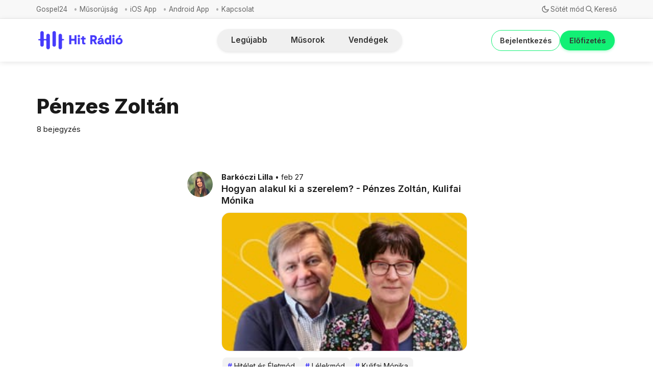

--- FILE ---
content_type: text/html; charset=utf-8
request_url: https://www.hitradio.hu/tag/penzes-zoltan/
body_size: 10735
content:
<!DOCTYPE html>
<html lang="hu">
  <head>
    <meta charset="utf-8">
    <meta http-equiv="X-UA-Compatible" content="IE=edge">

    <title>Pénzes Zoltán - Hit Rádió</title>

    <meta name="HandheldFriendly" content="True" />
    <meta name="viewport" content="width=device-width, initial-scale=1.0" />
    

    <link rel="preload" href="/assets/dist/app.min.js?v=783d5fb4cb" as="script">
    <link rel="preload" href="/assets/dist/app.min.css?v=783d5fb4cb" as="style">
    <link rel="preconnect" href="https://fonts.googleapis.com">
    <link rel="preconnect" href="https://fonts.gstatic.com" crossorigin>
    <link rel="preload stylesheet" href="https://fonts.googleapis.com/css2?family=Inter:wght@300;400;500;600;700;800&display=swap" 
          as="style" onload="this.onload=null;this.rel='stylesheet'" crossorigin>

    <noscript>
      <link href="https://fonts.googleapis.com/css2?family=Inter:wght@300;400;500;600;700;800&display=swap" rel="stylesheet">
    </noscript>

    <style>
		@font-face {
			font-family: 'PPNeueCorp-CompactUltrabold';
			src: url('/assets/fonts/PPNeueCorp-CompactUltrabold.otf?v=783d5fb4cb') format('opentype');
		}

      body { 
        --font-sans: var(--gh-font-body, 'Inter')
      }
      body h1,body h2,body h3,body h4,body h5,body h6 { font-family: var(--gh-font-heading, 'Inter'); }
	  
	.btn--accent {
		color: white !important;
	}
	
	.btn--primary {
		color: white !important;
	}
	
	.hero__img {
		display: none !important;
	}
	
	.hero__figure img {
		display: none !important;
		width: 100%;
	}
	
    </style>

    <script async defer src="/assets/dist/app.min.js?v=783d5fb4cb"></script>
    <script async defer src="/assets/js/dropdown-fix.js?v=783d5fb4cb"></script>

    <link rel="stylesheet" type="text/css" href="/assets/dist/app.min.css?v=783d5fb4cb" />
    <link rel="stylesheet" type="text/css" href="/assets/css/new-header.css?v=783d5fb4cb" />
    <link rel="stylesheet" type="text/css" href="/assets/css/sidebar-custom.css?v=783d5fb4cb" />
    <link rel="stylesheet" type="text/css" href="/assets/css/components/musorok-page.css?v=783d5fb4cb" />
    <link rel="stylesheet" type="text/css" href="/assets/css/nav-custom.css?v=783d5fb4cb" />
    <link rel="stylesheet" type="text/css" href="/assets/css/main-spacing.css?v=783d5fb4cb" />
    <link rel="stylesheet" type="text/css" href="/assets/css/components/visibility-indicators.css?v=783d5fb4cb" />
    <link rel="stylesheet" type="text/css" href="/assets/css/components/hitelet-page.css?v=783d5fb4cb" />
    <link rel="stylesheet" type="text/css" href="/assets/css/mobile-layout.css?v=783d5fb4cb" />
    <link rel="stylesheet" type="text/css" href="/assets/css/multi-author.css?v=783d5fb4cb" />
    <link rel="stylesheet" type="text/css" href="/assets/css/notification-fix.css?v=783d5fb4cb" />
    <link rel="stylesheet" type="text/css" href="/assets/css/components/benefit-boxes.css?v=783d5fb4cb" />
    <link rel="stylesheet" type="text/css" href="/assets/css/footer-custom.css?v=783d5fb4cb" />
    <link rel="stylesheet" type="text/css" href="/assets/css/load-more-button.css?v=783d5fb4cb" />
    <link rel="stylesheet" type="text/css" href="/assets/css/custom-author-element.css?v=783d5fb4cb" />
    <link rel="stylesheet" type="text/css" href="/assets/css/post-access-cta-custom.css?v=783d5fb4cb" />
    <link rel="stylesheet" type="text/css" href="/assets/css/single-column-post-card.css?v=783d5fb4cb" />
    <link rel="stylesheet" type="text/css" href="/assets/css/tag-hero.css?v=783d5fb4cb" />

    <!--cssential--><style></style><!--/cssential-->

    <script>
  // Basic Config
  let CONFIG = {
    GHOST_URL: `https://hitradio.hu`, 
    GHOST_KEY: ``,
    GHOST_SEARCH_IN_CONTENT: false,
    GHOST_VERSION: 'v5.0',
    GHOST_SEARCH_LIMIT: 8,
    DEFAULT_COLOR_SCHEME: `System`,
    ENABLE_FLOATING_HEADER: !!``,
    ENABLE_IMAGE_LIGHTBOX: !!`true`,
    OPEN_LINKS_IN_NEW_TAB: !!``,
    ENABLE_PWA: false, /* Enable PWA - Progressive Web App */
    DISQUS_SHORTNAME: 'biron-demo', /* Replace 'biron-demo' with your disqus account shortname */
    COVE_ID: 'ab54ff64f87b5164490617011224d5f9' /* To use Cove, replace the below id with your cove publication id*/
  }
</script>

<style>
  :root {
    --global-theme-notifications: flex; /* flex/none */
    --global-intro-bg: var(--color-primary); /* you can add your own color */
    --global-theme-toggle: flex; /* flex/none */
    --global-search: flex; /* flex/none */
    --global-search-by-tag: flex; /* flex/none */
    --global-max-width: 1280px; /* site max width */
    --global-content-width: 40rem; /* post-content-width */
    --global-radius: 5px; /* default radius */
    --global-gallery-gap: 0.5em; /* Image gallery distance between images */
    --global-hyphens: none; /* none/auto */
    --global-header-position: sticky; /* relative/sticky */
    --global-header-height: 80px;
    --global-progress-bar: visible; /* visible/hidden */
    --global-scroll-top: hidden; /* visible/hidden */
    --global-content-preview-fading: 0%; /* 80%-100% for fading effect */
    --global-announcement-height: 60px;
    --color-secondary: #e052a5;
  }
</style>

    <script>
  // Dark/Light Theme Handling
  let preferredTheme; 
  if (CONFIG.DEFAULT_COLOR_SCHEME.toLowerCase() === 'system') {
    const preferredColorScheme = 
    ( window.matchMedia 
      && window.matchMedia('(prefers-color-scheme: dark)').matches
    ) 
    ? 'dark' 
    : 'light'
    preferredTheme = localStorage.getItem('USER_COLOR_SCHEME') || preferredColorScheme;
  } else {
    preferredTheme = localStorage.getItem('USER_COLOR_SCHEME') || CONFIG.DEFAULT_COLOR_SCHEME.toLowerCase();
  }
  document.documentElement.setAttribute('data-color-scheme', preferredTheme);

  // Newsletter overlay
  let userIntroPreference = localStorage.getItem('USER_INTRO');
  if (userIntroPreference) {
    document.documentElement.setAttribute('data-intro', userIntroPreference);
  }
  
  // Global values needed
  let GLOBAL = {
    CURRENT_PAGE: parseInt('1') || 1,
    NEXT_PAGE: parseInt('') || 2,
    NEXT_PAGE_LINK: '',
    MAX_PAGES: parseInt('1') || 1, 
    LAST_PAGE: parseInt('1') === parseInt('1'),
    POSTS_PER_PAGE: parseInt('20') || 20,
    SCROLL_POS: 0
  }
</script>    

    <link rel="icon" href="https://hitradio.hu/content/images/size/w256h256/2025/10/fbbec2b9-75bb-457f-a963-922568d63fcf.jpeg" type="image/jpeg">
    <link rel="canonical" href="https://hitradio.hu/tag/penzes-zoltan/">
    <meta name="referrer" content="no-referrer-when-downgrade">
    
    <meta property="og:site_name" content="Hit Rádió">
    <meta property="og:type" content="website">
    <meta property="og:title" content="Pénzes Zoltán - Hit Rádió">
    <meta property="og:url" content="https://hitradio.hu/tag/penzes-zoltan/">
    <meta property="og:image" content="https://hitradio.hu/content/images/2025/04/Gray-and-Brown-Minimalist-Phone-Mockup-Instagram-Post.png">
    <meta property="article:publisher" content="https://www.facebook.com/hitradio.hu">
    <meta name="twitter:card" content="summary_large_image">
    <meta name="twitter:title" content="Pénzes Zoltán - Hit Rádió">
    <meta name="twitter:url" content="https://hitradio.hu/tag/penzes-zoltan/">
    <meta name="twitter:image" content="https://hitradio.hu/content/images/2025/04/Gray-and-Brown-Minimalist-Phone-Mockup-Instagram-Post.png">
    <meta name="twitter:site" content="@hitradiohu">
    <meta property="og:image:width" content="1080">
    <meta property="og:image:height" content="706">
    
    <script type="application/ld+json">
{
    "@context": "https://schema.org",
    "@type": "Series",
    "publisher": {
        "@type": "Organization",
        "name": "Hit Rádió",
        "url": "https://hitradio.hu/",
        "logo": {
            "@type": "ImageObject",
            "url": "https://hitradio.hu/content/images/2025/03/Hit_Radio_Logo_2025.png"
        }
    },
    "url": "https://hitradio.hu/tag/penzes-zoltan/",
    "name": "Pénzes Zoltán",
    "mainEntityOfPage": "https://hitradio.hu/tag/penzes-zoltan/"
}
    </script>

    <meta name="generator" content="Ghost 6.8">
    <link rel="alternate" type="application/rss+xml" title="Hit Rádió" href="https://hitradio.hu/rss/">
    <script defer src="https://cdn.jsdelivr.net/ghost/portal@~2.56/umd/portal.min.js" data-i18n="true" data-ghost="https://hitradio.hu/" data-key="bb9bc9b237a442512d035c3404" data-api="https://hitradio.hu/ghost/api/content/" data-locale="hu" crossorigin="anonymous"></script><style id="gh-members-styles">.gh-post-upgrade-cta-content,
.gh-post-upgrade-cta {
    display: flex;
    flex-direction: column;
    align-items: center;
    font-family: -apple-system, BlinkMacSystemFont, 'Segoe UI', Roboto, Oxygen, Ubuntu, Cantarell, 'Open Sans', 'Helvetica Neue', sans-serif;
    text-align: center;
    width: 100%;
    color: #ffffff;
    font-size: 16px;
}

.gh-post-upgrade-cta-content {
    border-radius: 8px;
    padding: 40px 4vw;
}

.gh-post-upgrade-cta h2 {
    color: #ffffff;
    font-size: 28px;
    letter-spacing: -0.2px;
    margin: 0;
    padding: 0;
}

.gh-post-upgrade-cta p {
    margin: 20px 0 0;
    padding: 0;
}

.gh-post-upgrade-cta small {
    font-size: 16px;
    letter-spacing: -0.2px;
}

.gh-post-upgrade-cta a {
    color: #ffffff;
    cursor: pointer;
    font-weight: 500;
    box-shadow: none;
    text-decoration: underline;
}

.gh-post-upgrade-cta a:hover {
    color: #ffffff;
    opacity: 0.8;
    box-shadow: none;
    text-decoration: underline;
}

.gh-post-upgrade-cta a.gh-btn {
    display: block;
    background: #ffffff;
    text-decoration: none;
    margin: 28px 0 0;
    padding: 8px 18px;
    border-radius: 4px;
    font-size: 16px;
    font-weight: 600;
}

.gh-post-upgrade-cta a.gh-btn:hover {
    opacity: 0.92;
}</style><script async src="https://js.stripe.com/v3/"></script>
    <script defer src="https://cdn.jsdelivr.net/ghost/sodo-search@~1.8/umd/sodo-search.min.js" data-key="bb9bc9b237a442512d035c3404" data-styles="https://cdn.jsdelivr.net/ghost/sodo-search@~1.8/umd/main.css" data-sodo-search="https://hitradio.hu/" data-locale="hu" crossorigin="anonymous"></script>
    
    <link href="https://hitradio.hu/webmentions/receive/" rel="webmention">
    <script defer src="/public/cards.min.js?v=783d5fb4cb"></script>
    <link rel="stylesheet" type="text/css" href="/public/cards.min.css?v=783d5fb4cb">
    <script defer src="/public/member-attribution.min.js?v=783d5fb4cb"></script><style>:root {--ghost-accent-color: #463bfb;}</style>
  </head>
  <body class="tag-template tag-penzes-zoltan">
        
    
    
    <div class="secondary-nav">
  <div class="secondary-nav__container">
    <nav class="secondary-nav__navigation">
      <ul class="nav secondary">
    <li class="nav-gospel24"><a href="https://hitradio.hu/gospel24/">Gospel24</a></li>
    <li class="nav-musorujsag"><a href="https://hitradio.hu/musorujsag/">Műsorújság</a></li>
    <li class="nav-ios-app"><a href="https://apps.apple.com/hu/app/hit-r%C3%A1di%C3%B3/id1456243475?l=hu">iOS App</a></li>
    <li class="nav-android-app"><a href="https://play.google.com/store/apps/details?id=hu.hitgyulekezete.hitradio&hl=hu">Android App</a></li>
    <li class="nav-kapcsolat"><a href="https://hitradio.hu/kapcsolat/">Kapcsolat</a></li>
</ul>
    </nav>
    <div class="secondary-nav__controls">
      <button class="secondary-nav__theme-toggle js-theme-toggle"
        title="Téma váltása" aria-label="Téma váltása" type="button">
        <span class="icon-wrapper theme-icon-light"><i class="icon icon-brightness-up icon--sm">
  <svg class="icon__svg">
    <use xlink:href="/assets/icons/icon-sprite.svg?v=783d5fb4cb#brightness-up"></use>
  </svg>
</i></span>
        <span class="icon-wrapper theme-icon-dark"><i class="icon icon-moon icon--sm">
  <svg class="icon__svg">
    <use xlink:href="/assets/icons/icon-sprite.svg?v=783d5fb4cb#moon"></use>
  </svg>
</i></span>
        <span class="toggle-text theme-text-light">Világos mód</span>
        <span class="toggle-text theme-text-dark">Sötét mód</span>
      </button>

      <button class="secondary-nav__search-toggle" data-ghost-search
        type="button" title="Keresés" aria-label="Keresés">
        <span class="icon-wrapper"><i class="icon icon-search icon--sm">
  <svg class="icon__svg">
    <use xlink:href="/assets/icons/icon-sprite.svg?v=783d5fb4cb#search"></use>
  </svg>
</i></span>
        <span class="toggle-text">Kereső</span>
      </button>
    </div>
  </div>
</div>

<header class="new-header js-header is-relative">
  <div class="new-header__container">
    <div class="new-header__left">
<a class="new-header__brand" href="https://hitradio.hu">          <img class="new-header__logo"
            src="/content/images/size/w300/2025/03/Hit_Radio_Logo_2025.png"
            alt="Hit Rádió"/>
</a>    </div>

    <div class="new-header__center">
      <nav class="new-header__navigation">
        <div class="new-header__nav-wrapper">
          <div class="nav-container">

            <ul class="nav">
    <li class="nav-legujabb"><a href="https://hitradio.hu/">Legújabb</a></li>
    <li class="nav-musorok"><a href="https://hitradio.hu/musorok/">Műsorok</a></li>
    <li class="nav-vendegek"><a href="https://hitradio.hu/vendegek/">Vendégek</a></li>
</ul>
          </div>
        </div>
      </nav>
    </div>

    <div class="new-header__right">

          <a href="/signin/" class="new-header__signin">
            Bejelentkezés
          </a>
          <a href="/elofizetes/" class="new-header__signup">
            Előfizetés
          </a>
            </div>
  </div>
</header>

<script>
  document.addEventListener('DOMContentLoaded', function() {
    
    // Add nav icons if nav-icons.js is present
    if (typeof addNavigationIcons === 'function') {
      const navItems = document.querySelectorAll('.new-header__nav-item a');
      addNavigationIcons(navItems, 'new-header__nav-icon');
    }
  });
</script>

    <nav class="menu js-menu">
  <ul class="nav">
    <li class="nav-legujabb"><a href="https://hitradio.hu/">Legújabb</a></li>
    <li class="nav-musorok"><a href="https://hitradio.hu/musorok/">Műsorok</a></li>
    <li class="nav-vendegek"><a href="https://hitradio.hu/vendegek/">Vendégek</a></li>
</ul>

    <ul class="nav secondary">
    <li class="nav-gospel24"><a href="https://hitradio.hu/gospel24/">Gospel24</a></li>
    <li class="nav-musorujsag"><a href="https://hitradio.hu/musorujsag/">Műsorújság</a></li>
    <li class="nav-ios-app"><a href="https://apps.apple.com/hu/app/hit-r%C3%A1di%C3%B3/id1456243475?l=hu">iOS App</a></li>
    <li class="nav-android-app"><a href="https://play.google.com/store/apps/details?id=hu.hitgyulekezete.hitradio&hl=hu">Android App</a></li>
    <li class="nav-kapcsolat"><a href="https://hitradio.hu/kapcsolat/">Kapcsolat</a></li>
</ul>
</nav>
    <div class="search js-search">
  <div class="search__hdr">
    <form action="/" method="get" class="search__form items-center bg-acc-2 js-search-form">
      <input type="text" id="ghost-search-field" class="search__input" aria-label="Keresés"
        title="Keresés" placeholder="Keresés" autocomplete="off" required/>
      <div class="search__icon">
        <i class="icon icon-search icon--sm">
  <svg class="icon__svg">
    <use xlink:href="/assets/icons/icon-sprite.svg?v=783d5fb4cb#search"></use>
  </svg>
</i>      </div>
    </form>
    <button class="search--close bg-acc-2 js-search-close"
      title="Bezárás" aria-label="Bezárás">
        <i class="icon icon-x icon--sm">
  <svg class="icon__svg">
    <use xlink:href="/assets/icons/icon-sprite.svg?v=783d5fb4cb#x"></use>
  </svg>
</i>    </button>
    <div class="search__info">
      <span class="js-search-info">Kérjük, adj meg legalább 3 karaktert</span>
      <span class="js-search-number m-r-xs fw-700 color-primary is-hidden">0</span><span class="js-search-notify is-hidden fw-600">találat</span>
    </div>
  </div>
  <div class="search-helper">
        <button class="search__tag m-r-sm m-b-sm js-search-tag" aria-label="Hírek"
          >Hírek</button>
        <button class="search__tag m-r-sm m-b-sm js-search-tag" aria-label="Videók"
          >Videók</button>
        <button class="search__tag m-r-sm m-b-sm js-search-tag" aria-label="Közélet"
          >Közélet</button>
        <button class="search__tag m-r-sm m-b-sm js-search-tag" aria-label="Közélet és gazdaság"
          >Közélet és gazdaság</button>
        <button class="search__tag m-r-sm m-b-sm js-search-tag" aria-label="Világnézet"
          >Világnézet</button>
  </div>
  <div class="search-content">
    <div class="search-result js-search-results" id="ghost-search-results"></div>
  </div>
</div>

    <main class="container wrapper main">
      
  <div class="container">
    <div class="tag-hero tag-hero--no-image">
      
      <div class="tag-hero__content">
        <h1 class="tag-hero__title">Pénzes Zoltán</h1>
        <div class="tag-hero__details">
          <span>8 bejegyzés</span>
        </div>
      </div>
    </div>
  </div>

  <div class="row">
    <div class="col-xs-12 col-lg-6 col-lg-offset-3">
      <div class="twitter-post-feed js-post-feed">
          <article class="twitter-post-card post tag-hitelet-2 tag-lelekmod tag-kulifai-monika tag-penzes-zoltan tag-szerelem tag-hazassag tag-ez-egy-masik-tema tag-erzelmek tag-hitelet tag-video" data-visibility="public" data-tag="hitelet-2">
  <div class="twitter-post-card__left-column">
      <a href="https://hitradio.hu/author/barkoczi-lilla/" aria-label="Barkóczi Lilla">
          <img class="twitter-post-card__author-image" 
               src="/content/images/size/w100/2025/05/4a7fd68c-d934-4793-b52c-80982246998e-1.jpeg" 
               alt="Barkóczi Lilla">
      </a>
  </div>
  
  <div class="twitter-post-card__right-column">
      <div class="twitter-post-card__author-row">
        <a href="https://hitradio.hu/author/barkoczi-lilla/" class="twitter-post-card__author-name">Barkóczi Lilla</a>
        <span class="twitter-post-card__date">feb 27</span>
      </div>
    
    <div class="twitter-post-card__content">
      <a href="/hogyan-alakul-ki-a-szerelem-penzes-zoltan-kulifai-monika/" class="twitter-post-card__link">
        <h2 class="twitter-post-card__title">Hogyan alakul ki a szerelem? - Pénzes Zoltán, Kulifai Mónika</h2>
        
          <div class="twitter-post-card__image">
            <img class="lazyload" 
                 data-srcset="/content/images/size/w300/2024/02/k-t-f-s-YT-cover-sablon--2-.jpg 600w,
                             /content/images/size/w600/2024/02/k-t-f-s-YT-cover-sablon--2-.jpg 1000w,
                             /content/images/size/w1000/2024/02/k-t-f-s-YT-cover-sablon--2-.jpg 2000w"
                 data-sizes="auto"
                 src="/content/images/size/w30/2024/02/k-t-f-s-YT-cover-sablon--2-.jpg"
                 alt="Hogyan alakul ki a szerelem? - Pénzes Zoltán, Kulifai Mónika">
          </div>
          
            <div class="twitter-post-card__tags">
                <a href="/tag/hitelet-2/" class="twitter-post-card__tag">
                  <span class="twitter-post-card__tag-hash">#</span>Hitélet és Életmód
                </a>
                <a href="/tag/lelekmod/" class="twitter-post-card__tag">
                  <span class="twitter-post-card__tag-hash">#</span>Lélekmód
                </a>
                <a href="/tag/kulifai-monika/" class="twitter-post-card__tag">
                  <span class="twitter-post-card__tag-hash">#</span>Kulifai Mónika
                </a>
                <a href="/tag/penzes-zoltan/" class="twitter-post-card__tag">
                  <span class="twitter-post-card__tag-hash">#</span>Pénzes Zoltán
                </a>
            </div>
      </a>
    </div>
    

  </div>
</article>
          <article class="twitter-post-card post tag-lelekmod tag-video tag-penzes-zoltan tag-kulifai-monika tag-hash-video tag-petrocz-katalin tag-magazin tag-hash-import-2024-01-22-20-01" data-visibility="public" data-tag="lelekmod">
  <div class="twitter-post-card__left-column">
      <a href="https://hitradio.hu/author/hitradio/" aria-label="Hit Rádió">
          <img class="twitter-post-card__author-image" 
               src="/content/images/size/w100/2025/10/fbbec2b9-75bb-457f-a963-922568d63fcf-1.jpeg" 
               alt="Hit Rádió">
      </a>
  </div>
  
  <div class="twitter-post-card__right-column">
      <div class="twitter-post-card__author-row">
        <a href="https://hitradio.hu/author/hitradio/" class="twitter-post-card__author-name">Hit Rádió</a>
        <span class="twitter-post-card__date">júl 11</span>
      </div>
    
    <div class="twitter-post-card__content">
      <a href="/hogyan-hat-a-hangulatunk-a-kommunikacionkra-lelekmod/" class="twitter-post-card__link">
        <h2 class="twitter-post-card__title">Hogyan hat a hangulatunk a kommunikációnkra? - Lélekmód</h2>
        
          <div class="twitter-post-card__image">
            <img class="lazyload" 
                 data-srcset="/content/images/size/w300/2022/07/lelekmod20170713_web.jpg 600w,
                             /content/images/size/w600/2022/07/lelekmod20170713_web.jpg 1000w,
                             /content/images/size/w1000/2022/07/lelekmod20170713_web.jpg 2000w"
                 data-sizes="auto"
                 src="/content/images/size/w30/2022/07/lelekmod20170713_web.jpg"
                 alt="Hogyan hat a hangulatunk a kommunikációnkra? - Lélekmód">
          </div>
          
            <div class="twitter-post-card__tags">
                <a href="/tag/lelekmod/" class="twitter-post-card__tag">
                  <span class="twitter-post-card__tag-hash">#</span>Lélekmód
                </a>
                <a href="/tag/video/" class="twitter-post-card__tag">
                  <span class="twitter-post-card__tag-hash">#</span>Videók
                </a>
                <a href="/tag/penzes-zoltan/" class="twitter-post-card__tag">
                  <span class="twitter-post-card__tag-hash">#</span>Pénzes Zoltán
                </a>
                <a href="/tag/kulifai-monika/" class="twitter-post-card__tag">
                  <span class="twitter-post-card__tag-hash">#</span>Kulifai Mónika
                </a>
            </div>
      </a>
    </div>
    

  </div>
</article>
          <article class="twitter-post-card post tag-tiszta-szex tag-kiraly-kinga tag-kiraly-tamas tag-kulifai-monika tag-penzes-piroska tag-penzes-zoltan tag-video tag-hash-import-2024-01-22-20-01" data-visibility="paid" data-tag="tiszta-szex">
  <div class="twitter-post-card__left-column">
      <a href="https://hitradio.hu/author/hitradio/" aria-label="Hit Rádió">
          <img class="twitter-post-card__author-image" 
               src="/content/images/size/w100/2025/10/fbbec2b9-75bb-457f-a963-922568d63fcf-1.jpeg" 
               alt="Hit Rádió">
      </a>
  </div>
  
  <div class="twitter-post-card__right-column">
      <div class="twitter-post-card__author-row">
        <a href="https://hitradio.hu/author/hitradio/" class="twitter-post-card__author-name">Hit Rádió</a>
        <span class="twitter-post-card__date">jan 27</span>
      </div>
    
    <div class="twitter-post-card__content">
      <a href="/tiszta-szex-1-evad-11-resz/" class="twitter-post-card__link">
        <h2 class="twitter-post-card__title">Tiszta Szex - 1. évad 11. rész - Felkészülés a nászéjszakára</h2>
        
          <div class="twitter-post-card__image">
            <img class="lazyload" 
                 data-srcset="/content/images/size/w300/2022/04/TISZTA-SZEX-logo-4.png 600w,
                             /content/images/size/w600/2022/04/TISZTA-SZEX-logo-4.png 1000w,
                             /content/images/size/w1000/2022/04/TISZTA-SZEX-logo-4.png 2000w"
                 data-sizes="auto"
                 src="/content/images/size/w30/2022/04/TISZTA-SZEX-logo-4.png"
                 alt="Tiszta Szex - 1. évad 11. rész - Felkészülés a nászéjszakára">
          </div>
          
            <div class="twitter-post-card__tags">
                <a href="/tag/tiszta-szex/" class="twitter-post-card__tag">
                  <span class="twitter-post-card__tag-hash">#</span>Tiszta Szex
                </a>
                <a href="/tag/kiraly-kinga/" class="twitter-post-card__tag">
                  <span class="twitter-post-card__tag-hash">#</span>Király Kinga
                </a>
                <a href="/tag/kiraly-tamas/" class="twitter-post-card__tag">
                  <span class="twitter-post-card__tag-hash">#</span>Király Tamás
                </a>
                <a href="/tag/kulifai-monika/" class="twitter-post-card__tag">
                  <span class="twitter-post-card__tag-hash">#</span>Kulifai Mónika
                </a>
            </div>
      </a>
    </div>
    

  </div>
</article>
          <article class="twitter-post-card post tag-tiszta-szex tag-kiraly-kinga tag-kiraly-tamas tag-kulifai-monika tag-penzes-piroska tag-penzes-zoltan tag-video tag-hash-import-2024-01-22-20-01" data-visibility="paid" data-tag="tiszta-szex">
  <div class="twitter-post-card__left-column">
      <a href="https://hitradio.hu/author/hitradio/" aria-label="Hit Rádió">
          <img class="twitter-post-card__author-image" 
               src="/content/images/size/w100/2025/10/fbbec2b9-75bb-457f-a963-922568d63fcf-1.jpeg" 
               alt="Hit Rádió">
      </a>
  </div>
  
  <div class="twitter-post-card__right-column">
      <div class="twitter-post-card__author-row">
        <a href="https://hitradio.hu/author/hitradio/" class="twitter-post-card__author-name">Hit Rádió</a>
        <span class="twitter-post-card__date">dec 30</span>
      </div>
    
    <div class="twitter-post-card__content">
      <a href="/tiszta-szex-1-evad-9-resz/" class="twitter-post-card__link">
        <h2 class="twitter-post-card__title">Tiszta Szex - 1. évad 9. rész - Szexuális elakadások, zavarok, kihűlt érzelmek</h2>
        
          <div class="twitter-post-card__image">
            <img class="lazyload" 
                 data-srcset="/content/images/size/w300/2022/04/TISZTA-SZEX-logo-6.png 600w,
                             /content/images/size/w600/2022/04/TISZTA-SZEX-logo-6.png 1000w,
                             /content/images/size/w1000/2022/04/TISZTA-SZEX-logo-6.png 2000w"
                 data-sizes="auto"
                 src="/content/images/size/w30/2022/04/TISZTA-SZEX-logo-6.png"
                 alt="Tiszta Szex - 1. évad 9. rész - Szexuális elakadások, zavarok, kihűlt érzelmek">
          </div>
          
            <div class="twitter-post-card__tags">
                <a href="/tag/tiszta-szex/" class="twitter-post-card__tag">
                  <span class="twitter-post-card__tag-hash">#</span>Tiszta Szex
                </a>
                <a href="/tag/kiraly-kinga/" class="twitter-post-card__tag">
                  <span class="twitter-post-card__tag-hash">#</span>Király Kinga
                </a>
                <a href="/tag/kiraly-tamas/" class="twitter-post-card__tag">
                  <span class="twitter-post-card__tag-hash">#</span>Király Tamás
                </a>
                <a href="/tag/kulifai-monika/" class="twitter-post-card__tag">
                  <span class="twitter-post-card__tag-hash">#</span>Kulifai Mónika
                </a>
            </div>
      </a>
    </div>
    

  </div>
</article>
          <article class="twitter-post-card post tag-tiszta-szex tag-kiraly-kinga tag-kiraly-tamas tag-kulifai-monika tag-penzes-piroska tag-penzes-zoltan tag-video tag-hash-import-2024-01-22-20-01" data-visibility="paid" data-tag="tiszta-szex">
  <div class="twitter-post-card__left-column">
      <a href="https://hitradio.hu/author/hitradio/" aria-label="Hit Rádió">
          <img class="twitter-post-card__author-image" 
               src="/content/images/size/w100/2025/10/fbbec2b9-75bb-457f-a963-922568d63fcf-1.jpeg" 
               alt="Hit Rádió">
      </a>
  </div>
  
  <div class="twitter-post-card__right-column">
      <div class="twitter-post-card__author-row">
        <a href="https://hitradio.hu/author/hitradio/" class="twitter-post-card__author-name">Hit Rádió</a>
        <span class="twitter-post-card__date">dec 02</span>
      </div>
    
    <div class="twitter-post-card__content">
      <a href="/tiszta-szex-1-evad-7-resz/" class="twitter-post-card__link">
        <h2 class="twitter-post-card__title">Tiszta szex - 1 évad 7. rész - Szexuális előélet, gyermekvállalás, szexuális fétisek</h2>
        
          <div class="twitter-post-card__image">
            <img class="lazyload" 
                 data-srcset="/content/images/size/w300/2022/04/TISZTA-SZEX-logo-9.png 600w,
                             /content/images/size/w600/2022/04/TISZTA-SZEX-logo-9.png 1000w,
                             /content/images/size/w1000/2022/04/TISZTA-SZEX-logo-9.png 2000w"
                 data-sizes="auto"
                 src="/content/images/size/w30/2022/04/TISZTA-SZEX-logo-9.png"
                 alt="Tiszta szex - 1 évad 7. rész - Szexuális előélet, gyermekvállalás, szexuális fétisek">
          </div>
          
            <div class="twitter-post-card__tags">
                <a href="/tag/tiszta-szex/" class="twitter-post-card__tag">
                  <span class="twitter-post-card__tag-hash">#</span>Tiszta Szex
                </a>
                <a href="/tag/kiraly-kinga/" class="twitter-post-card__tag">
                  <span class="twitter-post-card__tag-hash">#</span>Király Kinga
                </a>
                <a href="/tag/kiraly-tamas/" class="twitter-post-card__tag">
                  <span class="twitter-post-card__tag-hash">#</span>Király Tamás
                </a>
                <a href="/tag/kulifai-monika/" class="twitter-post-card__tag">
                  <span class="twitter-post-card__tag-hash">#</span>Kulifai Mónika
                </a>
            </div>
      </a>
    </div>
    

  </div>
</article>
          <article class="twitter-post-card post tag-tiszta-szex tag-kiraly-kinga tag-kiraly-tamas tag-kulifai-monika tag-penzes-piroska tag-penzes-zoltan tag-video-2 tag-hash-import-2024-01-22-20-01" data-visibility="paid" data-tag="tiszta-szex">
  <div class="twitter-post-card__left-column">
      <a href="https://hitradio.hu/author/hitradio/" aria-label="Hit Rádió">
          <img class="twitter-post-card__author-image" 
               src="/content/images/size/w100/2025/10/fbbec2b9-75bb-457f-a963-922568d63fcf-1.jpeg" 
               alt="Hit Rádió">
      </a>
  </div>
  
  <div class="twitter-post-card__right-column">
      <div class="twitter-post-card__author-row">
        <a href="https://hitradio.hu/author/hitradio/" class="twitter-post-card__author-name">Hit Rádió</a>
        <span class="twitter-post-card__date">nov 04</span>
      </div>
    
    <div class="twitter-post-card__content">
      <a href="/tiszta-szex-1-evad-6-resz-a-szexualis-oromszerzes-gyakorlati-kerdesei-hazassagban/" class="twitter-post-card__link">
        <h2 class="twitter-post-card__title">Tiszta szex - 1. évad 6. rész - A szexualis örömszerzés gyakorlati kérdései házasságban</h2>
        
          <div class="twitter-post-card__image">
            <img class="lazyload" 
                 data-srcset="/content/images/size/w300/2022/05/TISZTA-SZEX-logo.png 600w,
                             /content/images/size/w600/2022/05/TISZTA-SZEX-logo.png 1000w,
                             /content/images/size/w1000/2022/05/TISZTA-SZEX-logo.png 2000w"
                 data-sizes="auto"
                 src="/content/images/size/w30/2022/05/TISZTA-SZEX-logo.png"
                 alt="Tiszta szex - 1. évad 6. rész - A szexualis örömszerzés gyakorlati kérdései házasságban">
          </div>
          
            <div class="twitter-post-card__tags">
                <a href="/tag/tiszta-szex/" class="twitter-post-card__tag">
                  <span class="twitter-post-card__tag-hash">#</span>Tiszta Szex
                </a>
                <a href="/tag/kiraly-kinga/" class="twitter-post-card__tag">
                  <span class="twitter-post-card__tag-hash">#</span>Király Kinga
                </a>
                <a href="/tag/kiraly-tamas/" class="twitter-post-card__tag">
                  <span class="twitter-post-card__tag-hash">#</span>Király Tamás
                </a>
                <a href="/tag/kulifai-monika/" class="twitter-post-card__tag">
                  <span class="twitter-post-card__tag-hash">#</span>Kulifai Mónika
                </a>
            </div>
      </a>
    </div>
    

  </div>
</article>
          <article class="twitter-post-card post tag-tiszta-szex tag-kiraly-kinga tag-kiraly-tamas tag-kulifai-monika tag-penzes-piroska tag-penzes-zoltan tag-video-2 tag-hash-import-2024-01-22-20-01" data-visibility="paid" data-tag="tiszta-szex">
  <div class="twitter-post-card__left-column">
      <a href="https://hitradio.hu/author/hitradio/" aria-label="Hit Rádió">
          <img class="twitter-post-card__author-image" 
               src="/content/images/size/w100/2025/10/fbbec2b9-75bb-457f-a963-922568d63fcf-1.jpeg" 
               alt="Hit Rádió">
      </a>
  </div>
  
  <div class="twitter-post-card__right-column">
      <div class="twitter-post-card__author-row">
        <a href="https://hitradio.hu/author/hitradio/" class="twitter-post-card__author-name">Hit Rádió</a>
        <span class="twitter-post-card__date">okt 21</span>
      </div>
    
    <div class="twitter-post-card__content">
      <a href="/tiszta-szex-1-evad-5-resz/" class="twitter-post-card__link">
        <h2 class="twitter-post-card__title">Tiszta szex - 1. évad 5. rész - A minőségi szexuális együttlét</h2>
        
          <div class="twitter-post-card__image">
            <img class="lazyload" 
                 data-srcset="/content/images/size/w300/2022/05/TISZTA-SZEX-logo-1.png 600w,
                             /content/images/size/w600/2022/05/TISZTA-SZEX-logo-1.png 1000w,
                             /content/images/size/w1000/2022/05/TISZTA-SZEX-logo-1.png 2000w"
                 data-sizes="auto"
                 src="/content/images/size/w30/2022/05/TISZTA-SZEX-logo-1.png"
                 alt="Tiszta szex - 1. évad 5. rész - A minőségi szexuális együttlét">
          </div>
          
            <div class="twitter-post-card__tags">
                <a href="/tag/tiszta-szex/" class="twitter-post-card__tag">
                  <span class="twitter-post-card__tag-hash">#</span>Tiszta Szex
                </a>
                <a href="/tag/kiraly-kinga/" class="twitter-post-card__tag">
                  <span class="twitter-post-card__tag-hash">#</span>Király Kinga
                </a>
                <a href="/tag/kiraly-tamas/" class="twitter-post-card__tag">
                  <span class="twitter-post-card__tag-hash">#</span>Király Tamás
                </a>
                <a href="/tag/kulifai-monika/" class="twitter-post-card__tag">
                  <span class="twitter-post-card__tag-hash">#</span>Kulifai Mónika
                </a>
            </div>
      </a>
    </div>
    

  </div>
</article>
          <article class="twitter-post-card post tag-tiszta-szex tag-kiraly-kinga tag-kiraly-tamas tag-kulifai-monika tag-penzes-piroska tag-penzes-zoltan tag-video-2 tag-hash-import-2024-01-22-20-01" data-visibility="paid" data-tag="tiszta-szex">
  <div class="twitter-post-card__left-column">
      <a href="https://hitradio.hu/author/hitradio/" aria-label="Hit Rádió">
          <img class="twitter-post-card__author-image" 
               src="/content/images/size/w100/2025/10/fbbec2b9-75bb-457f-a963-922568d63fcf-1.jpeg" 
               alt="Hit Rádió">
      </a>
  </div>
  
  <div class="twitter-post-card__right-column">
      <div class="twitter-post-card__author-row">
        <a href="https://hitradio.hu/author/hitradio/" class="twitter-post-card__author-name">Hit Rádió</a>
        <span class="twitter-post-card__date">okt 07</span>
      </div>
    
    <div class="twitter-post-card__content">
      <a href="/tiszta-szex-1-evad-4-resz-tinedzserkori-felelmek-es-szorongasok-hatasa-a-szexualis-eletre/" class="twitter-post-card__link">
        <h2 class="twitter-post-card__title">Tiszta szex - 1. évad 4. rész - Tinédzserkori félelmek és szorongások hatása a szexuális életre</h2>
        
          <div class="twitter-post-card__image">
            <img class="lazyload" 
                 data-srcset="/content/images/size/w300/2022/05/TISZTA-SZEX-logo-2.png 600w,
                             /content/images/size/w600/2022/05/TISZTA-SZEX-logo-2.png 1000w,
                             /content/images/size/w1000/2022/05/TISZTA-SZEX-logo-2.png 2000w"
                 data-sizes="auto"
                 src="/content/images/size/w30/2022/05/TISZTA-SZEX-logo-2.png"
                 alt="Tiszta szex - 1. évad 4. rész - Tinédzserkori félelmek és szorongások hatása a szexuális életre">
          </div>
          
            <div class="twitter-post-card__tags">
                <a href="/tag/tiszta-szex/" class="twitter-post-card__tag">
                  <span class="twitter-post-card__tag-hash">#</span>Tiszta Szex
                </a>
                <a href="/tag/kiraly-kinga/" class="twitter-post-card__tag">
                  <span class="twitter-post-card__tag-hash">#</span>Király Kinga
                </a>
                <a href="/tag/kiraly-tamas/" class="twitter-post-card__tag">
                  <span class="twitter-post-card__tag-hash">#</span>Király Tamás
                </a>
                <a href="/tag/kulifai-monika/" class="twitter-post-card__tag">
                  <span class="twitter-post-card__tag-hash">#</span>Kulifai Mónika
                </a>
            </div>
      </a>
    </div>
    

  </div>
</article>
      </div>
    </div>
  </div>

  <div class="twitter-load-more">
  <button class="btn btn--wide btn--filled js-load-more">
    További bejegyzések betöltése
  </button>
</div>

    </main>

    <svg style="display: none;">
  <symbol id="icon-youtube" viewBox="0 0 24 24">
    <path d="M23.498 6.186a3.016 3.016 0 0 0-2.122-2.136C19.505 3.545 12 3.545 12 3.545s-7.505 0-9.377.505A3.017 3.017 0 0 0 .502 6.186C0 8.07 0 12 0 12s0 3.93.502 5.814a3.016 3.016 0 0 0 2.122 2.136c1.871.505 9.376.505 9.376.505s7.505 0 9.377-.505a3.015 3.015 0 0 0 2.122-2.136C24 15.93 24 12 24 12s0-3.93-.502-5.814zM9.545 15.568V8.432L15.818 12l-6.273 3.568z"/>
  </symbol>
  
  <symbol id="icon-instagram" viewBox="0 0 24 24">
    <path d="M12 2.163c3.204 0 3.584.012 4.85.07 3.252.148 4.771 1.691 4.919 4.919.058 1.265.069 1.645.069 4.849 0 3.205-.012 3.584-.069 4.849-.149 3.225-1.664 4.771-4.919 4.919-1.266.058-1.644.07-4.85.07-3.204 0-3.584-.012-4.849-.07-3.26-.149-4.771-1.699-4.919-4.92-.058-1.265-.07-1.644-.07-4.849 0-3.204.013-3.583.07-4.849.149-3.227 1.664-4.771 4.919-4.919 1.266-.057 1.645-.069 4.849-.069zM12 0C8.741 0 8.333.014 7.053.072 2.695.272.273 2.69.073 7.052.014 8.333 0 8.741 0 12c0 3.259.014 3.668.072 4.948.2 4.358 2.618 6.78 6.98 6.98C8.333 23.986 8.741 24 12 24c3.259 0 3.668-.014 4.948-.072 4.354-.2 6.782-2.618 6.979-6.98.059-1.28.073-1.689.073-4.948 0-3.259-.014-3.667-.072-4.947-.196-4.354-2.617-6.78-6.979-6.98C15.668.014 15.259 0 12 0zm0 5.838a6.162 6.162 0 1 0 0 12.324 6.162 6.162 0 0 0 0-12.324zM12 16a4 4 0 1 1 0-8 4 4 0 0 1 0 8zm6.406-11.845a1.44 1.44 0 1 0 0 2.881 1.44 1.44 0 0 0 0-2.881z"/>
  </symbol>
  
  <symbol id="icon-facebook" viewBox="0 0 24 24">
    <path d="M24 12.073c0-6.627-5.373-12-12-12s-12 5.373-12 12c0 5.99 4.388 10.954 10.125 11.854v-8.385H7.078v-3.47h3.047V9.43c0-3.007 1.792-4.669 4.533-4.669 1.312 0 2.686.235 2.686.235v2.953H15.83c-1.491 0-1.956.925-1.956 1.874v2.25h3.328l-.532 3.47h-2.796v8.385C19.612 23.027 24 18.062 24 12.073z"/>
  </symbol>
</svg>
<footer class="footer">
  <div class="container wrapper">
    <div class="footer__top">
      <div class="row">
        <div class="col-xs-12 col-md-4 footer__el">
          <div class="footer__social-icons">
            <div class="footer__social-column">
              <h4 class="footer__links-title">Közösségi média</h4>
              <a href="https://www.youtube.com/@hitradiohitelet" class="footer__social-link" target="_blank" rel="noopener noreferrer">
                <svg class="footer__social-icon"><use xlink:href="#icon-youtube"></use></svg>
                Hit Rádió Hitélet
              </a>
              <a href="https://www.youtube.com/@hitradiobudapest" class="footer__social-link" target="_blank" rel="noopener noreferrer">
                <svg class="footer__social-icon"><use xlink:href="#icon-youtube"></use></svg>
                Hit Rádió Közélet
              </a>
              <a href="https://instagram.com/hitradiobp/" class="footer__social-link" target="_blank" rel="noopener noreferrer">
                <svg class="footer__social-icon"><use xlink:href="#icon-instagram"></use></svg>
                Hit Rádió
              </a>
            </div>
            
            <div class="footer__social-column">
              <a href="https://www.youtube.com/@feketerita" class="footer__social-link" target="_blank" rel="noopener noreferrer">
                <svg class="footer__social-icon"><use xlink:href="#icon-youtube"></use></svg>
                Fekete Rita
              </a>
              <a href="https://www.facebook.com/fktrita" class="footer__social-link" target="_blank" rel="noopener noreferrer">
                <svg class="footer__social-icon"><use xlink:href="#icon-facebook"></use></svg>
                Fekete Rita
              </a>
              <a href="https://www.youtube.com/channel/UCZCShwIZHXU3tZ9UKHhU6jQ" class="footer__social-link" target="_blank" rel="noopener noreferrer">
                <svg class="footer__social-icon"><use xlink:href="#icon-youtube"></use></svg>
                Tribün
              </a>
              <a href="https://www.facebook.com/tribun.podcast" class="footer__social-link" target="_blank" rel="noopener noreferrer">
                <svg class="footer__social-icon"><use xlink:href="#icon-facebook"></use></svg>
                Tribün
              </a>
            </div>
          </div>
        </div>

        <div class="col-xs-12 col-md-4 footer__el">
          <div class="footer__links-section">
            <h3 class="footer__links-title">Navigáció</h3>
            <div class="row">
              <div class="col-xs-6">
                <ul class="nav">
    <li class="nav-legujabb"><a href="https://hitradio.hu/">Legújabb</a></li>
    <li class="nav-musorok"><a href="https://hitradio.hu/musorok/">Műsorok</a></li>
    <li class="nav-vendegek"><a href="https://hitradio.hu/vendegek/">Vendégek</a></li>
</ul>
              </div>
              
              <div class="col-xs-6">
                  <ul class="nav secondary">
    <li class="nav-gospel24"><a href="https://hitradio.hu/gospel24/">Gospel24</a></li>
    <li class="nav-musorujsag"><a href="https://hitradio.hu/musorujsag/">Műsorújság</a></li>
    <li class="nav-ios-app"><a href="https://apps.apple.com/hu/app/hit-r%C3%A1di%C3%B3/id1456243475?l=hu">iOS App</a></li>
    <li class="nav-android-app"><a href="https://play.google.com/store/apps/details?id=hu.hitgyulekezete.hitradio&hl=hu">Android App</a></li>
    <li class="nav-kapcsolat"><a href="https://hitradio.hu/kapcsolat/">Kapcsolat</a></li>
</ul>
              </div>
            </div>
          </div>
        </div>

        <div class="col-xs-12 col-md-4 footer__el">
          <div class="footer__links-section">
            <h3 class="footer__links-title">További linkek</h3>
            <ul class="footer__links-list">
              <li><a href="https://hitradio.hu/status/" target="_blank" rel="noopener noreferrer">Szól a rádió?</a></li>
              <li><a href="https://hitradio.hu/legutobb-jatszott-dalok-musorok/" target="_blank" rel="noopener noreferrer">Legutóbb játszott dalok, műsorok</a></li>
              <li><a href="https://hitradio.hu/komment-szabalyzat/" target="_blank" rel="noopener noreferrer">Hozzászólási szabályzat</a></li>
              <li><a href="https://hitinfo.hu/impresszum/" target="_blank" rel="noopener noreferrer">Impresszum</a></li>
              <li><a href="https://hit.hu/adatvedelem" target="_blank" rel="noopener noreferrer">Adatvédelem</a></li>
            </ul>
          </div>
        </div>
      </div>

      <div class="footer__center-logo">
          <img class="footer__logo lazyload"
            src="/content/images/size/w300/2025/03/Hit_Radio_Logo_2025.png"
            alt="Hit Rádió"/>

        <div class="footer__description">
          A Hit Rádióban elhangzott hitéleti beszélgetések egy helyen.
        </div>
      </div>
      
      <div class="footer__small-links">
        <a href="https://www.hitgyulekezete.hu/" target="_blank" rel="noopener noreferrer">Hit Gyülekezete</a>
        <a href="https://www.nemethsandor.hu/" target="_blank" rel="noopener noreferrer">Németh Sándor</a>
        <a href="https://www.szpa.hu/" target="_blank" rel="noopener noreferrer">Szent Pál Akadémia</a>
        <a href="https://www.patmosrecords.hu/" target="_blank" rel="noopener noreferrer">Patmos Records</a>
      </div>
    </div>

    <div class="footer__bottom text-center">
      <span>&copy;2026&nbsp;<a href="https://hitradio.hu">Hit Rádió</a>.</span>
    </div>
  </div>
</footer>

    <button class="btn-toggle-round scroll-top js-scroll-top"
  type="button" title="Görgetés az elejére" aria-label="Görgetés az elejére">
  <i class="icon icon-arrow-up icon--sm">
  <svg class="icon__svg">
    <use xlink:href="/assets/icons/icon-sprite.svg?v=783d5fb4cb#arrow-up"></use>
  </svg>
</i></button>

  
    

    <div class="notifications">
  <div class="notify notify-signup">
    <div class="notify__msg">Szuper! Sikeresen regisztráltál.</div> 
    <button class="notify__close js-notify-close" data-class="signup-success" aria-label="Bezárás"></button>
  </div>

  <div class="notify notify-signin">
    <div class="notify__msg">Üdv újra! Sikeresen bejelentkeztél.</div> 
    <button class="notify__close js-notify-close" data-class="signin-success" aria-label="Bezárás"></button>
  </div>

  <div class="notify notify-subscribe">
    <div class="notify__msg">Sikeresen feliratkoztál a(z) Hit Rádió oldalra.</div> 
    <button class="notify__close js-notify-close" data-class="subscribe-success" aria-label="Bezárás"></button>
  </div>

  <div class="notify notify-expired">
    <div class="notify__msg">A linked lejárt.</div> 
    <button class="notify__close js-notify-close" data-class="link-expired" aria-label="Bezárás"></button>
  </div>

  <div class="notify notify-checkout">
    <div class="notify__msg">Sikeres! Ellenőrizd az emailed a varázslinkért a bejelentkezéshez.</div> 
    <button class="notify__close js-notify-close" data-class="checkout-success" aria-label="Bezárás"></button>
  </div>

  <div class="notify notify-billing-success">
    <div class="notify__msg">Sikeres! A számlázási adataid frissítve lettek.</div> 
    <button class="notify__close js-notify-close" data-class="billing-success" aria-label="Bezárás"></button>
  </div>

  <div class="notify notify-billing-cancel">
    <div class="notify__msg">A számlázási adataid nem frissültek.</div> 
    <button class="notify__close js-notify-close" data-class="billing-cancel" aria-label="Bezárás"></button>
  </div>
</div>


    <script>
      if (CONFIG.ENABLE_PWA && 'serviceWorker' in navigator) {
        window.addEventListener('load', function() {
          navigator.serviceWorker.register('/sw.js');
        });
      }
    </script>

      <script>
    const scrollTop = document.querySelector('.js-scroll-top');

    if (scrollTop) {
      const offset = 80;

      window.addEventListener('scroll', function(event) {
        //Scroll back to top
        const scrollPos = window.scrollY || window.scrollTop || document.getElementsByTagName('html')[0].scrollTop;
        scrollPos > offset ? scrollTop.classList.add('is-active') : scrollTop.classList.remove('is-active');
      
      }, false);
    }
  </script>

  <script>
    // Give the parameter a variable name
    const qsParams = new URLSearchParams(window.location.search);
    const isAction = qsParams.has('action');
    const isStripe = qsParams.has('stripe');
    const success = qsParams.get('success');
    const action = qsParams.get('action');
    const stripe = qsParams.get('stripe');

    if (qsParams && isAction) {
      if (success === "true") {
        switch (action) {
          case 'subscribe':
            document.body.classList.add('subscribe-success')
            break;
          case 'signup': 
            document.body.classList.add('signup-success');
            break;
          case 'signin':
            document.body.classList.add('signin-success');
            break;
          default:
            break;
        }
      } else {
        document.body.classList.add('link-expired');
      }
    }

    if (qsParams && isStripe) {
      switch (stripe) {
        case 'success':
          document.body.classList.add('checkout-success');
          break;
        case 'billing-update-success':
          document.body.classList.add('billing-success');
          break;
        case 'billing-update-cancel':
          document.body.classList.add('billing-cancel');
          break;
        default:
          break;
      }
    }
    
    /**
    * Clean URI
    */
    function clearURI() {
      window.history.replaceState({}, '', `${window.location.pathname}`);
    }
  </script>


    <script>
    !function(t,e){var o,n,p,r;e.__SV||(window.posthog && window.posthog.__loaded)||(window.posthog=e,e._i=[],e.init=function(i,s,a){function g(t,e){var o=e.split(".");2==o.length&&(t=t[o[0]],e=o[1]),t[e]=function(){t.push([e].concat(Array.prototype.slice.call(arguments,0)))}}(p=t.createElement("script")).type="text/javascript",p.crossOrigin="anonymous",p.async=!0,p.src=s.api_host.replace(".i.posthog.com","-assets.i.posthog.com")+"/static/array.js",(r=t.getElementsByTagName("script")[0]).parentNode.insertBefore(p,r);var u=e;for(void 0!==a?u=e[a]=[]:a="posthog",u.people=u.people||[],u.toString=function(t){var e="posthog";return"posthog"!==a&&(e+="."+a),t||(e+=" (stub)"),e},u.people.toString=function(){return u.toString(1)+".people (stub)"},o="init Xr es pi Zr rs Kr Qr capture Ni calculateEventProperties os register register_once register_for_session unregister unregister_for_session ds getFeatureFlag getFeatureFlagPayload isFeatureEnabled reloadFeatureFlags updateEarlyAccessFeatureEnrollment getEarlyAccessFeatures on onFeatureFlags onSurveysLoaded onSessionId getSurveys getActiveMatchingSurveys renderSurvey displaySurvey cancelPendingSurvey canRenderSurvey canRenderSurveyAsync identify setPersonProperties group resetGroups setPersonPropertiesForFlags resetPersonPropertiesForFlags setGroupPropertiesForFlags resetGroupPropertiesForFlags reset get_distinct_id getGroups get_session_id get_session_replay_url alias set_config startSessionRecording stopSessionRecording sessionRecordingStarted captureException startExceptionAutocapture stopExceptionAutocapture loadToolbar get_property getSessionProperty us ns createPersonProfile hs Vr vs opt_in_capturing opt_out_capturing has_opted_in_capturing has_opted_out_capturing get_explicit_consent_status is_capturing clear_opt_in_out_capturing ss debug O ls getPageViewId captureTraceFeedback captureTraceMetric qr".split(" "),n=0;n<o.length;n++)g(u,o[n]);e._i.push([i,s,a])},e.__SV=1)}(document,window.posthog||[]);
    posthog.init('phc_TiHfdGAifVQ2mCJKCQmYnL6MPkvxgYOM3rthT8K2gGk', {
        api_host: 'https://eu.i.posthog.com',
        defaults: '2025-11-30',
        person_profiles: 'identified_only', // or 'always' to create profiles for anonymous users as well
    })
</script>

<!-- Global site tag (gtag.js) - Google Analytics -->
<script defer src="https://www.googletagmanager.com/gtag/js?id=UA-60941737-1"></script>
<script>
  window.dataLayer = window.dataLayer || [];
  function gtag(){dataLayer.push(arguments);}
  gtag('js', new Date());

  gtag('config', 'UA-60941737-1');
</script>

<div id="radioPlayerRoot"></div>

<script defer src="https://pagead2.googlesyndication.com/pagead/js/adsbygoogle.js?client=ca-pub-6106061176920489"
     crossorigin="anonymous"></script>
<script defer src="https://tally.so/widgets/embed.js"></script>
<script defer src="https://cdn.jsdelivr.net/npm/@tailwindcss/browser@4"></script>
<script>
  tailwind.config = {
    corePlugins: {
      preflight: false
    }
}
</script>
<script defer src="https://cdnjs.cloudflare.com/ajax/libs/font-awesome/6.7.2/js/all.min.js" integrity="sha512-b+nQTCdtTBIRIbraqNEwsjB6UvL3UEMkXnhzd8awtCYh0Kcsjl9uEgwVFVbhoj3uu1DO1ZMacNvLoyJJiNfcvg==" crossorigin="anonymous" referrerpolicy="no-referrer"></script>
<script defer src="/static/radioPlayer.js"></script>
    
    <script src="/assets/js/nav-icons.js?v=783d5fb4cb"></script>
    
    <script src="/assets/js/post-filter.js?v=783d5fb4cb"></script>
  <script defer src="https://static.cloudflareinsights.com/beacon.min.js/vcd15cbe7772f49c399c6a5babf22c1241717689176015" integrity="sha512-ZpsOmlRQV6y907TI0dKBHq9Md29nnaEIPlkf84rnaERnq6zvWvPUqr2ft8M1aS28oN72PdrCzSjY4U6VaAw1EQ==" data-cf-beacon='{"version":"2024.11.0","token":"c63b223b2e704f76921b438b097bfdc8","r":1,"server_timing":{"name":{"cfCacheStatus":true,"cfEdge":true,"cfExtPri":true,"cfL4":true,"cfOrigin":true,"cfSpeedBrain":true},"location_startswith":null}}' crossorigin="anonymous"></script>
</body>
</html>


--- FILE ---
content_type: text/html; charset=utf-8
request_url: https://www.google.com/recaptcha/api2/aframe
body_size: 266
content:
<!DOCTYPE HTML><html><head><meta http-equiv="content-type" content="text/html; charset=UTF-8"></head><body><script nonce="8vPqm-LlFF5n8EgalqpA7g">/** Anti-fraud and anti-abuse applications only. See google.com/recaptcha */ try{var clients={'sodar':'https://pagead2.googlesyndication.com/pagead/sodar?'};window.addEventListener("message",function(a){try{if(a.source===window.parent){var b=JSON.parse(a.data);var c=clients[b['id']];if(c){var d=document.createElement('img');d.src=c+b['params']+'&rc='+(localStorage.getItem("rc::a")?sessionStorage.getItem("rc::b"):"");window.document.body.appendChild(d);sessionStorage.setItem("rc::e",parseInt(sessionStorage.getItem("rc::e")||0)+1);localStorage.setItem("rc::h",'1769114345610');}}}catch(b){}});window.parent.postMessage("_grecaptcha_ready", "*");}catch(b){}</script></body></html>

--- FILE ---
content_type: text/css; charset=UTF-8
request_url: https://www.hitradio.hu/assets/css/sidebar-custom.css?v=783d5fb4cb
body_size: 859
content:
/* Custom sidebar styles for Twitter-style layout */

/* Demo section styles with images */
.sidebar__demo-grid {
  width: 100%;
}

.sidebar__demo-items-container {
  display: grid;
  grid-template-columns: repeat(2, 1fr);
  gap: 10px;
  margin-top: 15px;
}

.sidebar__demo-item {
  position: relative;
  display: block;
  border-radius: 8px;
  overflow: hidden;
  text-decoration: none;
  transition: transform 0.3s ease;
}

.sidebar__demo-item:hover {
  transform: translateY(-3px);
}

.sidebar__demo-image-wrapper {
  position: relative;
  width: 100%;
  padding-bottom: 75%; /* 4:3 aspect ratio */
  overflow: hidden;
}

.sidebar__demo-image-wrapper img {
  position: absolute;
  top: 0;
  left: 0;
  width: 100%;
  height: 100%;
  object-fit: cover;
  transition: transform 0.3s ease;
}

.sidebar__demo-item:hover .sidebar__demo-image-wrapper img {
  transform: scale(1.05);
}

.sidebar__demo-overlay {
  position: absolute;
  bottom: 0;
  left: 0;
  right: 0;
  background: linear-gradient(to top, rgba(0,0,0,0.8) 0%, rgba(0,0,0,0.4) 60%, rgba(0,0,0,0) 100%);
  padding: 30px 10px 10px;
  color: white;
  text-align: left;
}

.sidebar__demo-name {
  display: block;
  font-size: 16px;
  font-weight: 600;
  margin-bottom: 4px;
}

.sidebar__demo-count {
  display: block;
  font-size: 12px;
  opacity: 0.8;
}

.sidebar__demo-placeholder {
  position: absolute;
  top: 0;
  left: 0;
  width: 100%;
  height: 100%;
  display: flex;
  align-items: center;
  justify-content: center;
  background-color: var(--color-bg-hover);
  color: var(--color-text-secondary);
}

/* Left column tag styles */
.left-column__tag {
  padding: 8px 14px !important;
  margin-bottom: 5px;
}

/* Vendégek2 grid styles */
.vendegek2-grid {
  width: 100%;
}

.vendegek2-items-container {
  display: grid;
  grid-template-columns: repeat(4, 1fr);
  gap: 10px;
  margin-bottom: 15px;
  margin-top: 15px;
}

.vendegek2-item {
  display: flex;
  flex-direction: column;
  align-items: center;
  text-decoration: none;
  text-align: center;
}

.vendegek2-image-wrapper {
  width: 100%;
  padding-bottom: 100%; /* Creates a square aspect ratio */
  position: relative;
  overflow: hidden;
  border-radius: 50%; /* Makes the image circular */
  margin-bottom: 8px;
}

.vendegek2-image {
  position: absolute;
  top: 0;
  left: 0;
  width: 100%;
  height: 100%;
  object-fit: cover;
  transition: transform 0.3s ease;
}

.vendegek2-item:hover .vendegek2-image {
  transform: scale(1.1);
}

.vendegek2-image-placeholder {
  position: absolute;
  top: 0;
  left: 0;
  width: 100%;
  height: 100%;
  display: flex;
  align-items: center;
  justify-content: center;
  background-color: var(--color-bg-hover);
  color: var(--color-text-secondary);
}

.vendegek2-name {
  font-weight: 600;
  font-size: 14px;
  color: var(--color-text);
  margin-top: 5px;
  max-width: 100%;
  overflow: hidden;
  text-overflow: ellipsis;
  white-space: nowrap;
}

/* Guest section styles */
.sidebar__guest-grid {
  display: grid;
  grid-template-columns: repeat(4, 1fr);
  gap: 12px;
  margin-bottom: 10px;
}

.sidebar__guest-grid-item {
  display: flex;
  flex-direction: column;
  align-items: center;
  text-decoration: none;
  text-align: center;
}

.sidebar__guest-grid-image-wrapper {
  width: 100%;
  padding-bottom: 100%; /* Creates a square aspect ratio */
  position: relative;
  border-radius: 50%;
  overflow: hidden;
  margin-bottom: 8px;
}

.sidebar__guest-grid-image {
  position: absolute;
  top: 0;
  left: 0;
  width: 100%;
  height: 100%;
  object-fit: cover;
  transition: transform 0.3s ease;
}

.sidebar__guest-grid-item:hover .sidebar__guest-grid-image {
  transform: scale(1.1);
}

.sidebar__guest-grid-image-placeholder {
  position: absolute;
  top: 0;
  left: 0;
  width: 100%;
  height: 100%;
  display: flex;
  align-items: center;
  justify-content: center;
  background-color: var(--color-bg-hover);
  color: var(--color-text-secondary);
}

.sidebar__guest-grid-name {
  font-weight: 600;
  font-size: 13px;
  color: var(--color-text);
  white-space: nowrap;
  overflow: hidden;
  text-overflow: ellipsis;
  max-width: 100%;
}

/* Show section styles */
.sidebar__show-list {
  display: flex;
  flex-direction: column;
  gap: 8px;
}

.sidebar__show-item {
  display: flex;
  align-items: center;
  text-decoration: none;
  padding: 8px 0;
  border-bottom: 1px solid var(--color-border-light);
}

.sidebar__show-item:last-child {
  border-bottom: none;
}

.sidebar__show-info {
  display: flex;
  flex-direction: column;
}

.sidebar__show-name {
  font-weight: 600;
  font-size: 15px;
  color: var(--color-text);
}

.sidebar__show-count {
  font-size: 13px;
  color: var(--color-text-secondary);
}

/* Host section styles */
.sidebar__host-grid {
  display: grid;
  grid-template-columns: repeat(2, 1fr);
  gap: 10px;
}

.sidebar__host-item {
  display: flex;
  align-items: center;
  text-decoration: none;
  padding: 8px;
  border-radius: 8px;
  transition: background-color 0.2s ease;
}

.sidebar__host-item:hover {
  background-color: var(--color-bg-hover);
}

.sidebar__host-image {
  width: 40px;
  height: 40px;
  border-radius: 50%;
  object-fit: cover;
  margin-right: 12px;
}

.sidebar__host-image-placeholder {
  width: 40px;
  height: 40px;
  border-radius: 50%;
  background-color: var(--color-bg-hover);
  display: flex;
  align-items: center;
  justify-content: center;
  margin-right: 12px;
}

.sidebar__host-info {
  display: flex;
  flex-direction: column;
}

.sidebar__host-name {
  font-weight: 600;
  font-size: 15px;
  color: var(--color-text);
}

.sidebar__host-role {
  font-size: 13px;
  color: var(--color-text-secondary);
}

/* Műsorok2 grid styles */
.sidebar__musorok2-grid {
  display: grid;
  grid-template-columns: repeat(2, 1fr);
  gap: 10px;
  margin-bottom: 15px;
  margin-top: 15px;
}

.sidebar__musorok2-item {
  display: flex;
  flex-direction: column;
  align-items: center;
  text-decoration: none;
  text-align: center;
}

.sidebar__musorok2-image-wrapper {
  position: relative;
  width: 70px;
  height: 70px;
  border-radius: 50%;
  overflow: hidden;
  margin-bottom: 5px;
}

.sidebar__musorok2-image {
  width: 100%;
  height: 100%;
  object-fit: cover;
}

.sidebar__musorok2-image-placeholder {
  width: 100%;
  height: 100%;
  display: flex;
  align-items: center;
  justify-content: center;
  background-color: var(--color-bg-hover);
}

.sidebar__musorok2-overlay {
  position: absolute;
  top: 0;
  left: 0;
  width: 100%;
  height: 100%;
  background-color: rgba(0, 0, 0, 0.6);
  display: flex;
  flex-direction: column;
  justify-content: center;
  align-items: center;
  opacity: 0;
  transition: opacity 0.2s ease;
}

.sidebar__musorok2-item:hover .sidebar__musorok2-overlay {
  opacity: 1;
}

.sidebar__musorok2-name {
  color: white;
  font-size: 12px;
  font-weight: 600;
  margin-bottom: 2px;
  padding: 0 5px;
  text-align: center;
}

.sidebar__musorok2-count {
  color: white;
  font-size: 10px;
  opacity: 0.8;
}

/* Műsorok grid styles */
.sidebar__musorok-grid {
  display: grid;
  grid-template-columns: repeat(3, 1fr);
  gap: 8px;
}

.sidebar__musorok-item {
  text-decoration: none;
}

.sidebar__musorok-image-wrapper {
  position: relative;
  width: 100%;
  padding-bottom: 100%; /* Creates a 1:1 aspect ratio */
  overflow: hidden;
  border-radius: 8px;
}

.sidebar__musorok-image {
  position: absolute;
  top: 0;
  left: 0;
  width: 100%;
  height: 100%;
  object-fit: cover;
  transition: transform 0.3s ease;
}

.sidebar__musorok-item:hover .sidebar__musorok-image {
  transform: scale(1.1);
}

.sidebar__musorok-image-placeholder {
  position: absolute;
  top: 0;
  left: 0;
  width: 100%;
  height: 100%;
  display: flex;
  align-items: center;
  justify-content: center;
  background-color: var(--color-bg-hover);
  color: var(--color-text-secondary);
}

.sidebar__musorok-overlay {
  position: absolute;
  bottom: 0;
  left: 0;
  width: 100%;
  background: linear-gradient(to top, rgba(0,0,0,0.8) 0%, rgba(0,0,0,0) 100%);
  padding: 8px;
  display: flex;
  flex-direction: column;
  color: white;
}

.sidebar__musorok-name {
  font-weight: 600;
  font-size: 13px;
  white-space: nowrap;
  overflow: hidden;
  text-overflow: ellipsis;
}

.sidebar__musorok-count {
  font-size: 11px;
  opacity: 0.8;
}

/* General sidebar styles */
.sidebar__section {
  margin-bottom: 20px;
  border-radius: var(--global-radius);
  overflow: hidden;
}

.sidebar__title {
  font-weight: 800;
  padding: 12px 15px;
  border-bottom: 1px solid var(--color-border);
}

.sidebar__content {
  padding: 10px;
}


--- FILE ---
content_type: text/css; charset=UTF-8
request_url: https://www.hitradio.hu/assets/css/single-column-post-card.css?v=783d5fb4cb
body_size: 371
content:
/* Simple post card with image on left, title on right, tags and date below title */

/* Grid post feed layout */
.grid.post-feed {
  display: flex;
  flex-direction: column;
  gap: 1.5rem;
  margin-bottom: 2rem;
  width: 100%;
}

/* Post card */
.post-card {
  display: flex;
  flex-direction: row;
  position: relative;
  background-color: var(--color-bg);
  border-radius: var(--global-radius);
  overflow: hidden;
  border: 1px solid var(--color-border);
  transition: transform 0.2s ease;
  width: 100%;
}

.post-card:hover {
  transform: translateY(-2px);
}

/* Feature image with 16:9 ratio */
.post-card__media {
  position: relative;
  width: 200px;
  min-width: 200px;
  height: 112px; /* 16:9 aspect ratio */
  overflow: hidden;
  flex-shrink: 0;
}

.post-card__img {
  width: 100%;
  height: 100%;
  object-fit: cover;
}

/* Post content */
.post-card__content {
  padding: 1rem 0 1rem 1rem;
  display: flex;
  flex-direction: column;
  flex-grow: 1;
  width: calc(100% - 200px);
}

/* Post title */
.post-card__title {
  font-size: 1.2rem;
  line-height: 1.3;
  margin-bottom: 0.5rem;
  font-weight: 600;
}

.post-card__title a {
  text-decoration: none;
  color: var(--color-text);
}

/* Post tags */
.post-card__header {
  display: flex;
  flex-wrap: wrap;
  margin-bottom: 0.5rem;
  align-items: center;
}

/* Post date */
.post-card__footer {
  font-size: 0.8rem;
  color: var(--color-text-acc-3);
}

.post-card__date {
  font-weight: 500;
}

/* Visibility indicators */
.post-card .visibility {
  position: absolute;
  top: 0.5rem;
  left: 0.5rem;
  background-color: rgba(0, 0, 0, 0.6);
  color: #fff;
  border-radius: 50%;
  width: 24px;
  height: 24px;
  display: flex;
  align-items: center;
  justify-content: center;
  font-size: 0.8rem;
  z-index: 2;
}

/* Dark mode adjustments */
[data-color-scheme="dark"] .post-card {
  border-color: var(--color-border);
}

/* Responsive adjustments */
@media (max-width: 600px) {
  .post-card {
    flex-direction: column;
  }
  
  .post-card__media {
    width: 100%;
    height: 168px; /* Maintain 16:9 on mobile */
  }
  
  .post-card__title {
    font-size: 1.1rem;
    margin-top: 0.5rem;
  }
  
  .post-card__content {
    padding: 0.8rem;
  }
}


--- FILE ---
content_type: application/javascript; charset=UTF-8
request_url: https://www.hitradio.hu/assets/js/nav-icons.js?v=783d5fb4cb
body_size: 621
content:
/**
 * Navigation Icons Script
 * Adds icons to navigation items based on their slug
 */

function addNavigationIcons(navItems, iconClass = 'nav-icon') {
  if (!navItems || navItems.length === 0) return;
  
  // Map of slugs to icon names
  const iconMap = {
    'home': 'home',
    'blog': 'book-open',
    'about': 'info',
    'contact': 'mail',
    'podcast': 'mic',
    'videos': 'video',
    'events': 'calendar',
    'gallery': 'image',
    'shop': 'shopping-cart',
    'members': 'users',
    'tags': 'tag',
    'authors': 'user',
    'musorok': 'music',
    'hitelet': 'radio'
  };
  
  // Custom SVG icons for specific slugs
  const customSvgIcons = {
    'musorok': '<svg class="custom-icon" viewBox="0 0 24 24"><path fill="currentColor" d="M12 3v10.55c-.59-.34-1.27-.55-2-.55-2.21 0-4 1.79-4 4s1.79 4 4 4 4-1.79 4-4V7h4V3h-6z"/></svg>',
    'hitelet': '<svg class="custom-icon" viewBox="0 0 24 24"><path fill="currentColor" d="M3.24 6.15C2.51 6.43 2 7.17 2 8v12c0 1.1.89 2 2 2h16c1.11 0 2-.9 2-2V8c0-1.11-.89-2-2-2H8.3l8.26-3.34L15.88 1 3.24 6.15zM7 20c-1.66 0-3-1.34-3-3s1.34-3 3-3 3 1.34 3 3-1.34 3-3 3zm13-8h-2v-2h-2v2H4V8h16v4z"/></svg>'
  };
  
  // Process each navigation item
  navItems.forEach(item => {
    // Extract slug from class name
    const classNames = item.className.split(' ');
    const slugClass = classNames.find(cls => cls.startsWith('nav-'));
    
    if (!slugClass) return;
    
    const slug = slugClass.replace('nav-', '');
    let iconHtml = '';
    
    // Check if we have a custom SVG icon for this slug
    if (customSvgIcons[slug]) {
      iconHtml = `<span class="${iconClass}">${customSvgIcons[slug]}</span>`;
    } 
    // Otherwise use the icon from the map if available
    else if (iconMap[slug]) {
      iconHtml = `<span class="${iconClass}"><svg class="icon__svg" xmlns="http://www.w3.org/2000/svg" viewBox="0 0 24 24"><use xlink:href="#icon-${iconMap[slug]}"></use></svg></span>`;
    }
    
    // Add the icon to the navigation item if we have one
    if (iconHtml) {
      item.innerHTML = iconHtml + item.innerHTML;
    }
  });
}

// Initialize when the DOM is loaded
document.addEventListener('DOMContentLoaded', function() {
  // Add icons to the main navigation
  const navItems = document.querySelectorAll('.header__menu .nav li a');
  addNavigationIcons(navItems);
  
  // Also add icons to the new header if it exists
  const newNavItems = document.querySelectorAll('.new-header__nav-item a');
  addNavigationIcons(newNavItems, 'new-header__nav-icon');
});
